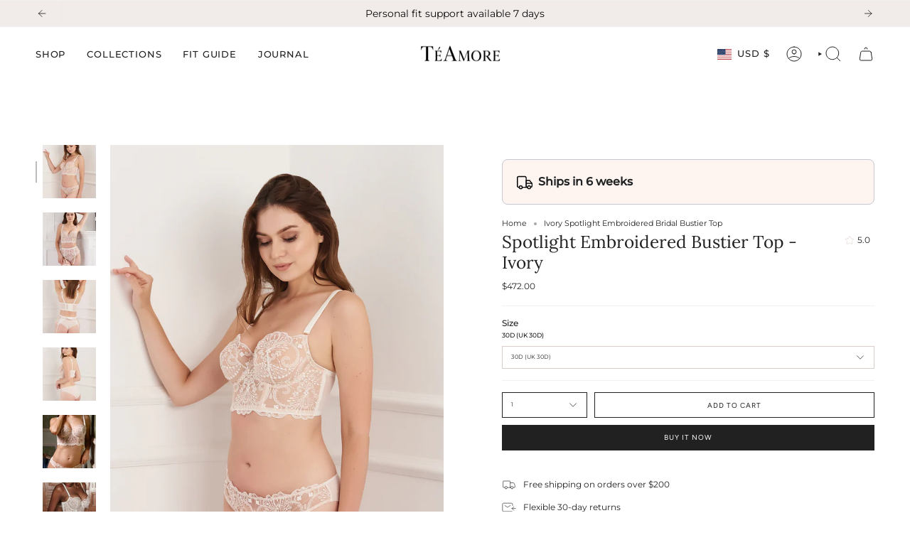

--- FILE ---
content_type: text/html; charset=utf-8
request_url: https://teamorelingerie.com/products/spotlight-embroidered-bustier-ivory?section_id=api-product-grid-item
body_size: 1530
content:
<div id="shopify-section-api-product-grid-item" class="shopify-section">

<div data-api-content>
<div class="grid-item product-item product-item--centered product-item--outer-text product-item--has-quickbuy"
  id="product-item--api-product-grid-item-8459391861041"
  data-product-grid-item
  
    data-grid-item
  
>
  <div class="product-item__image double__image" data-product-image>
    <a class="product-link" href="/products/spotlight-embroidered-bustier-ivory" aria-label="Spotlight Embroidered Bustier Top - Ivory" data-product-link="/products/spotlight-embroidered-bustier-ivory"><div class="product-item__bg" data-product-image-default><figure class="image-wrapper image-wrapper--cover lazy-image lazy-image--backfill is-loading" style="--aspect-ratio: 1;" data-aos="img-in"
  data-aos-delay="||itemAosDelay||"
  data-aos-duration="800"
  data-aos-anchor="#product-item--api-product-grid-item-8459391861041"
  data-aos-easing="ease-out-quart"><img src="//teamorelingerie.com/cdn/shop/files/SpotlightIvory-04.jpg?crop=center&amp;height=1000&amp;v=1699915962&amp;width=1000" alt="" width="1000" height="1000" loading="lazy" srcset="//teamorelingerie.com/cdn/shop/files/SpotlightIvory-04.jpg?crop=center&amp;height=136&amp;v=1699915962&amp;width=136 136w, //teamorelingerie.com/cdn/shop/files/SpotlightIvory-04.jpg?crop=center&amp;height=160&amp;v=1699915962&amp;width=160 160w, //teamorelingerie.com/cdn/shop/files/SpotlightIvory-04.jpg?crop=center&amp;height=180&amp;v=1699915962&amp;width=180 180w, //teamorelingerie.com/cdn/shop/files/SpotlightIvory-04.jpg?crop=center&amp;height=220&amp;v=1699915962&amp;width=220 220w, //teamorelingerie.com/cdn/shop/files/SpotlightIvory-04.jpg?crop=center&amp;height=254&amp;v=1699915962&amp;width=254 254w, //teamorelingerie.com/cdn/shop/files/SpotlightIvory-04.jpg?crop=center&amp;height=284&amp;v=1699915962&amp;width=284 284w, //teamorelingerie.com/cdn/shop/files/SpotlightIvory-04.jpg?crop=center&amp;height=292&amp;v=1699915962&amp;width=292 292w, //teamorelingerie.com/cdn/shop/files/SpotlightIvory-04.jpg?crop=center&amp;height=320&amp;v=1699915962&amp;width=320 320w, //teamorelingerie.com/cdn/shop/files/SpotlightIvory-04.jpg?crop=center&amp;height=480&amp;v=1699915962&amp;width=480 480w, //teamorelingerie.com/cdn/shop/files/SpotlightIvory-04.jpg?crop=center&amp;height=528&amp;v=1699915962&amp;width=528 528w, //teamorelingerie.com/cdn/shop/files/SpotlightIvory-04.jpg?crop=center&amp;height=640&amp;v=1699915962&amp;width=640 640w, //teamorelingerie.com/cdn/shop/files/SpotlightIvory-04.jpg?crop=center&amp;height=720&amp;v=1699915962&amp;width=720 720w, //teamorelingerie.com/cdn/shop/files/SpotlightIvory-04.jpg?crop=center&amp;height=960&amp;v=1699915962&amp;width=960 960w, //teamorelingerie.com/cdn/shop/files/SpotlightIvory-04.jpg?v=1699915962&amp;width=1000 1000w" sizes="(min-width: 1400px) calc(100vw / 4 - 32px), (min-width: 750px) calc(100vw / 2 - 22px), (min-width: 480px) calc(100vw / 2 - 16px), calc(100vw / 1)" class=" fit-cover is-loading ">
</figure>
&nbsp;</div><deferred-image class="product-item__bg__under hidden"><figure class="image-wrapper image-wrapper--cover lazy-image lazy-image--backfill is-loading" style="--aspect-ratio: 1;"><img src="//teamorelingerie.com/cdn/shop/files/SpotlightIvory-09.jpg?crop=center&amp;height=1000&amp;v=1699915962&amp;width=1000" alt="" width="1000" height="1000" loading="lazy" srcset="//teamorelingerie.com/cdn/shop/files/SpotlightIvory-09.jpg?crop=center&amp;height=136&amp;v=1699915962&amp;width=136 136w, //teamorelingerie.com/cdn/shop/files/SpotlightIvory-09.jpg?crop=center&amp;height=160&amp;v=1699915962&amp;width=160 160w, //teamorelingerie.com/cdn/shop/files/SpotlightIvory-09.jpg?crop=center&amp;height=180&amp;v=1699915962&amp;width=180 180w, //teamorelingerie.com/cdn/shop/files/SpotlightIvory-09.jpg?crop=center&amp;height=220&amp;v=1699915962&amp;width=220 220w, //teamorelingerie.com/cdn/shop/files/SpotlightIvory-09.jpg?crop=center&amp;height=254&amp;v=1699915962&amp;width=254 254w, //teamorelingerie.com/cdn/shop/files/SpotlightIvory-09.jpg?crop=center&amp;height=284&amp;v=1699915962&amp;width=284 284w, //teamorelingerie.com/cdn/shop/files/SpotlightIvory-09.jpg?crop=center&amp;height=292&amp;v=1699915962&amp;width=292 292w, //teamorelingerie.com/cdn/shop/files/SpotlightIvory-09.jpg?crop=center&amp;height=320&amp;v=1699915962&amp;width=320 320w, //teamorelingerie.com/cdn/shop/files/SpotlightIvory-09.jpg?crop=center&amp;height=480&amp;v=1699915962&amp;width=480 480w, //teamorelingerie.com/cdn/shop/files/SpotlightIvory-09.jpg?crop=center&amp;height=528&amp;v=1699915962&amp;width=528 528w, //teamorelingerie.com/cdn/shop/files/SpotlightIvory-09.jpg?crop=center&amp;height=640&amp;v=1699915962&amp;width=640 640w, //teamorelingerie.com/cdn/shop/files/SpotlightIvory-09.jpg?crop=center&amp;height=720&amp;v=1699915962&amp;width=720 720w, //teamorelingerie.com/cdn/shop/files/SpotlightIvory-09.jpg?crop=center&amp;height=960&amp;v=1699915962&amp;width=960 960w, //teamorelingerie.com/cdn/shop/files/SpotlightIvory-09.jpg?v=1699915962&amp;width=1000 1000w" sizes="(min-width: 1400px) calc(100vw / 4 - 32px), (min-width: 750px) calc(100vw / 2 - 22px), (min-width: 480px) calc(100vw / 2 - 16px), calc(100vw / 1)" class=" fit-cover is-loading ">
</figure>
</deferred-image></a>

    <quick-add-product>
      <div class="quick-add__holder" data-quick-add-holder="8459391861041"><button class="quick-add__button caps"
            type="button"
            data-quick-add-btn
            data-quick-add-modal-handle="spotlight-embroidered-bustier-ivory"
          >
            <span class="btn__text">Quick add</span>
            <span class="btn__plus"></span>
            <span class="btn__added">&nbsp;</span>
            <span class="btn__loader">
              <svg height="18" width="18" class="svg-loader">
                <circle r="7" cx="9" cy="9" />
                <circle stroke-dasharray="87.96459430051421 87.96459430051421" r="7" cx="9" cy="9" />
              </svg>
            </span>
          </button>


<template data-quick-add-modal-template>
  <dialog class="product-quick-add" data-product-id="8459391861041" data-section-id="api-product-grid-item-8459391861041" inert data-quick-add-modal>
    <form method="dialog">
      <button class="visually-hidden" aria-label="Close" autofocus></button>
    </form>

    <div class="product-quick-add__content" data-product-upsell-container data-scroll-lock-scrollable>
      <div class="product-quick-add__close-outer">
        <button class="product-quick-add__close drawer__close" aria-label="Close" data-quick-add-modal-close><svg aria-hidden="true" focusable="false" role="presentation" class="icon icon-cancel" viewBox="0 0 24 24"><path d="M6.758 17.243 12.001 12m5.243-5.243L12 12m0 0L6.758 6.757M12.001 12l5.243 5.243" stroke="currentColor" stroke-linecap="round" stroke-linejoin="round"/></svg></button>
      </div>

      <div class="product-quick-add__inner" data-product-upsell-ajax></div>

      <div class="loader loader--top"><div class="loader-indeterminate"></div></div>
    </div>
  </dialog>
</template></div>
    </quick-add-product>
  </div>

  <div class="product-information" data-product-information>
    <div class="product-item__info">
      <a class="product-link" href="/products/spotlight-embroidered-bustier-ivory" aria-label="Spotlight Embroidered Bustier Top - Ivory" data-product-link="/products/spotlight-embroidered-bustier-ivory"><p class="product-item__title">Spotlight Embroidered Bustier Top - Ivory</p>

        <div class="product-item__price__holder"><div class="product-item__price" data-product-price>
            
<span class="price">
  
    <span class="new-price">
      
$472.00
</span>
    
  
</span>

          </div>
        </div>
      </a></div>
  </div>
</div></div></div>

--- FILE ---
content_type: text/css
request_url: https://teamorelingerie.com/cdn/shop/t/10/assets/font-settings.css?v=94791567663425586171759342980
body_size: 422
content:
@font-face{font-family:Lora;font-weight:400;font-style:normal;font-display:swap;src:url(//teamorelingerie.com/cdn/fonts/lora/lora_n4.9a60cb39eff3bfbc472bac5b3c5c4d7c878f0a8d.woff2?h1=dGVhbW9yZWxpbmdlcmllLmFjY291bnQubXlzaG9waWZ5LmNvbQ&h2=dGVhbW9yZWxpbmdlcmllLmNvbQ&hmac=4fec94e5539cf23b7164d6b282743056c263a478393e840b5f0a381f32a11ede) format("woff2"),url(//teamorelingerie.com/cdn/fonts/lora/lora_n4.4d935d2630ceaf34d2e494106075f8d9f1257d25.woff?h1=dGVhbW9yZWxpbmdlcmllLmFjY291bnQubXlzaG9waWZ5LmNvbQ&h2=dGVhbW9yZWxpbmdlcmllLmNvbQ&hmac=a132bc222330e5dab4b1f6c2b9fd04a06c9eefe1f01c14e8c7535ea8f8c467b3) format("woff")}@font-face{font-family:Montserrat;font-weight:400;font-style:normal;font-display:swap;src:url(//teamorelingerie.com/cdn/fonts/montserrat/montserrat_n4.81949fa0ac9fd2021e16436151e8eaa539321637.woff2?h1=dGVhbW9yZWxpbmdlcmllLmFjY291bnQubXlzaG9waWZ5LmNvbQ&h2=dGVhbW9yZWxpbmdlcmllLmNvbQ&hmac=453570beace97cca9d6fd8241daf32650ff7ed24da2e5cbdba8d4cacad4cdc91) format("woff2"),url(//teamorelingerie.com/cdn/fonts/montserrat/montserrat_n4.a6c632ca7b62da89c3594789ba828388aac693fe.woff?h1=dGVhbW9yZWxpbmdlcmllLmFjY291bnQubXlzaG9waWZ5LmNvbQ&h2=dGVhbW9yZWxpbmdlcmllLmNvbQ&hmac=4f06905201fb96ca380cfcd823afb19ebc3b75fa272ad1ab4b0cf92188f73ebf) format("woff")}@font-face{font-family:Figtree;font-weight:400;font-style:normal;font-display:swap;src:url(//teamorelingerie.com/cdn/fonts/figtree/figtree_n4.3c0838aba1701047e60be6a99a1b0a40ce9b8419.woff2?h1=dGVhbW9yZWxpbmdlcmllLmFjY291bnQubXlzaG9waWZ5LmNvbQ&h2=dGVhbW9yZWxpbmdlcmllLmNvbQ&hmac=e3a274e4bac21c7fa9c5499a81859dc9e56254c2c24660e78bb08934e93ca9c6) format("woff2"),url(//teamorelingerie.com/cdn/fonts/figtree/figtree_n4.c0575d1db21fc3821f17fd6617d3dee552312137.woff?h1=dGVhbW9yZWxpbmdlcmllLmFjY291bnQubXlzaG9waWZ5LmNvbQ&h2=dGVhbW9yZWxpbmdlcmllLmNvbQ&hmac=626c1b1d30ed3760740f52971891f3df813b5ab9f492f0c90e9e59a26e694514) format("woff")}@font-face{font-family:Lora;font-weight:500;font-style:normal;font-display:swap;src:url(//teamorelingerie.com/cdn/fonts/lora/lora_n5.04efeb8e68ba4da62f0fd6abc2572b934a6148ba.woff2?h1=dGVhbW9yZWxpbmdlcmllLmFjY291bnQubXlzaG9waWZ5LmNvbQ&h2=dGVhbW9yZWxpbmdlcmllLmNvbQ&hmac=7c6f21b40330e4d7dd6cf91d908488e15031a7540ffaa4b26a9d0a4f6a9f8d59) format("woff2"),url(//teamorelingerie.com/cdn/fonts/lora/lora_n5.e033d2f9dd010c91e161af150080aa55acb1b9f4.woff?h1=dGVhbW9yZWxpbmdlcmllLmFjY291bnQubXlzaG9waWZ5LmNvbQ&h2=dGVhbW9yZWxpbmdlcmllLmNvbQ&hmac=09b0297895469cd5e0cf76903a283dc1e074067da693e2d194de03b27d536ab3) format("woff")}@font-face{font-family:Montserrat;font-weight:500;font-style:normal;font-display:swap;src:url(//teamorelingerie.com/cdn/fonts/montserrat/montserrat_n5.07ef3781d9c78c8b93c98419da7ad4fbeebb6635.woff2?h1=dGVhbW9yZWxpbmdlcmllLmFjY291bnQubXlzaG9waWZ5LmNvbQ&h2=dGVhbW9yZWxpbmdlcmllLmNvbQ&hmac=9a463f2dc00246689943d2c27ad36f5a72a3e8ae2132966e3b1e081cdb7a82dd) format("woff2"),url(//teamorelingerie.com/cdn/fonts/montserrat/montserrat_n5.adf9b4bd8b0e4f55a0b203cdd84512667e0d5e4d.woff?h1=dGVhbW9yZWxpbmdlcmllLmFjY291bnQubXlzaG9waWZ5LmNvbQ&h2=dGVhbW9yZWxpbmdlcmllLmNvbQ&hmac=521392b1e5c4418c9a26dd41ef9a0ef5bd299b00cebc953ba4635c88ee37befd) format("woff")}@font-face{font-family:Montserrat;font-weight:400;font-style:italic;font-display:swap;src:url(//teamorelingerie.com/cdn/fonts/montserrat/montserrat_i4.5a4ea298b4789e064f62a29aafc18d41f09ae59b.woff2?h1=dGVhbW9yZWxpbmdlcmllLmFjY291bnQubXlzaG9waWZ5LmNvbQ&h2=dGVhbW9yZWxpbmdlcmllLmNvbQ&hmac=5739776efa91b20aae404cc8635458efbf6a9324b763417d07e1a46eaa0d5f4d) format("woff2"),url(//teamorelingerie.com/cdn/fonts/montserrat/montserrat_i4.072b5869c5e0ed5b9d2021e4c2af132e16681ad2.woff?h1=dGVhbW9yZWxpbmdlcmllLmFjY291bnQubXlzaG9waWZ5LmNvbQ&h2=dGVhbW9yZWxpbmdlcmllLmNvbQ&hmac=bffa94ac8ec1a5cc275859e1a130d6f899a97e7bfdb7062836baf8c27bc9e61c) format("woff")}@font-face{font-family:Montserrat;font-weight:500;font-style:italic;font-display:swap;src:url(//teamorelingerie.com/cdn/fonts/montserrat/montserrat_i5.d3a783eb0cc26f2fda1e99d1dfec3ebaea1dc164.woff2?h1=dGVhbW9yZWxpbmdlcmllLmFjY291bnQubXlzaG9waWZ5LmNvbQ&h2=dGVhbW9yZWxpbmdlcmllLmNvbQ&hmac=434dff8dd44df2a642b79bfd5fa22df052e86ac88fa1ac3288ee95a9ff5d19a2) format("woff2"),url(//teamorelingerie.com/cdn/fonts/montserrat/montserrat_i5.76d414ea3d56bb79ef992a9c62dce2e9063bc062.woff?h1=dGVhbW9yZWxpbmdlcmllLmFjY291bnQubXlzaG9waWZ5LmNvbQ&h2=dGVhbW9yZWxpbmdlcmllLmNvbQ&hmac=cd017b648b82afdd7aa62279b5dd13dc0fc08fef7bda838bdb11a8e10ab66a02) format("woff")}
/*# sourceMappingURL=/cdn/shop/t/10/assets/font-settings.css.map?v=94791567663425586171759342980 */
